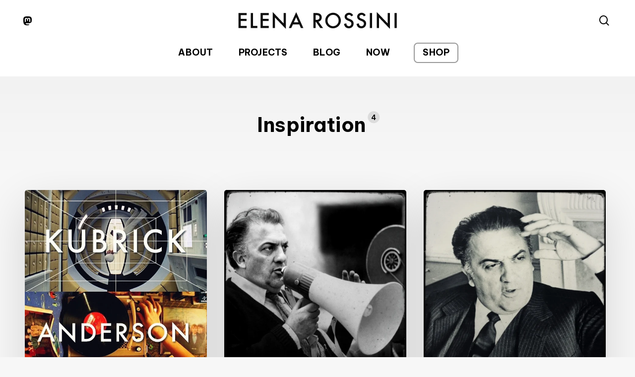

--- FILE ---
content_type: text/html; charset=UTF-8
request_url: https://elenarossini.com/category/inspiration/
body_size: 18079
content:
<!doctype html>
<html lang="en-US" class="no-js">
<head>
	<meta charset="UTF-8">
	<meta name="viewport" content="width=device-width, initial-scale=1, maximum-scale=5" /><meta name='robots' content='index, follow, max-image-preview:large, max-snippet:-1, max-video-preview:-1' />

	<!-- This site is optimized with the Yoast SEO plugin v26.8 - https://yoast.com/product/yoast-seo-wordpress/ -->
	<title>Inspiration Archives &#8212; Elena Rossini</title>
	<link rel="canonical" href="https://elenarossini.com/category/inspiration/" />
	<meta property="og:locale" content="en_US" />
	<meta property="og:type" content="article" />
	<meta property="og:title" content="Inspiration Archives &#8212; Elena Rossini" />
	<meta property="og:url" content="https://elenarossini.com/category/inspiration/" />
	<meta property="og:site_name" content="Elena Rossini" />
	<meta name="twitter:card" content="summary_large_image" />
	<meta name="twitter:site" content="@_elena" />
	<script type="application/ld+json" class="yoast-schema-graph">{"@context":"https://schema.org","@graph":[{"@type":"CollectionPage","@id":"https://elenarossini.com/category/inspiration/","url":"https://elenarossini.com/category/inspiration/","name":"Inspiration Archives &#8212; Elena Rossini","isPartOf":{"@id":"https://elenarossini.com/#website"},"primaryImageOfPage":{"@id":"https://elenarossini.com/category/inspiration/#primaryimage"},"image":{"@id":"https://elenarossini.com/category/inspiration/#primaryimage"},"thumbnailUrl":"https://elenawp.b-cdn.net/wp-content/uploads/2012/09/filmschooled.KubrickAnderson.jpg","breadcrumb":{"@id":"https://elenarossini.com/category/inspiration/#breadcrumb"},"inLanguage":"en-US"},{"@type":"ImageObject","inLanguage":"en-US","@id":"https://elenarossini.com/category/inspiration/#primaryimage","url":"https://elenawp.b-cdn.net/wp-content/uploads/2012/09/filmschooled.KubrickAnderson.jpg","contentUrl":"https://elenawp.b-cdn.net/wp-content/uploads/2012/09/filmschooled.KubrickAnderson.jpg","width":600,"height":600},{"@type":"BreadcrumbList","@id":"https://elenarossini.com/category/inspiration/#breadcrumb","itemListElement":[{"@type":"ListItem","position":1,"name":"Home","item":"https://elenarossini.com/"},{"@type":"ListItem","position":2,"name":"Inspiration"}]},{"@type":"WebSite","@id":"https://elenarossini.com/#website","url":"https://elenarossini.com/","name":"Elena Rossini","description":"filmmaker, DP, photographer &amp; multimedia producer","publisher":{"@id":"https://elenarossini.com/#/schema/person/1219ea6c7e8a63ae36f4d9b4fe773d8b"},"potentialAction":[{"@type":"SearchAction","target":{"@type":"EntryPoint","urlTemplate":"https://elenarossini.com/?s={search_term_string}"},"query-input":{"@type":"PropertyValueSpecification","valueRequired":true,"valueName":"search_term_string"}}],"inLanguage":"en-US"},{"@type":["Person","Organization"],"@id":"https://elenarossini.com/#/schema/person/1219ea6c7e8a63ae36f4d9b4fe773d8b","name":"Elena Rossini","image":{"@type":"ImageObject","inLanguage":"en-US","@id":"https://elenarossini.com/#/schema/person/image/","url":"https://elenawp.b-cdn.net/wp-content/uploads/2019/10/Elena-Rossini-homepage.jpg","contentUrl":"https://elenawp.b-cdn.net/wp-content/uploads/2019/10/Elena-Rossini-homepage.jpg","width":450,"height":450,"caption":"Elena Rossini"},"logo":{"@id":"https://elenarossini.com/#/schema/person/image/"},"description":"Italian filmmaker, photographer and writer with a focus on media literacy, representation and the empowerment of womxn and girls","sameAs":["https://elenarossini.com","http://pinterest.com/_elena","https://en.wikipedia.org/wiki/Elena_Rossini"]}]}</script>
	<!-- / Yoast SEO plugin. -->


<link rel='dns-prefetch' href='//fonts.googleapis.com' />
<link rel='preconnect' href='https://elenawp.b-cdn.net' />
<link rel="alternate" type="application/rss+xml" title="Elena Rossini &raquo; Feed" href="https://elenarossini.com/feed/" />
<link rel="alternate" type="application/rss+xml" title="Elena Rossini &raquo; Comments Feed" href="https://elenarossini.com/comments/feed/" />
<link rel="alternate" type="application/rss+xml" title="Elena Rossini &raquo; Inspiration Category Feed" href="https://elenarossini.com/category/inspiration/feed/" />
<link rel="preload" href="https://elenawp.b-cdn.net/wp-content/themes/salient/css/fonts/icomoon.woff?v=1.7" as="font" type="font/woff" crossorigin="anonymous"><style id='wp-img-auto-sizes-contain-inline-css' type='text/css'>
img:is([sizes=auto i],[sizes^="auto," i]){contain-intrinsic-size:3000px 1500px}
/*# sourceURL=wp-img-auto-sizes-contain-inline-css */
</style>
<link rel='stylesheet' id='salient-grid-system-css' href='https://elenawp.b-cdn.net/wp-content/themes/salient/css/build/grid-system.css?ver=18.0.2' type='text/css' media='all' />
<link rel='stylesheet' id='main-styles-css' href='https://elenawp.b-cdn.net/wp-content/themes/salient/css/build/style.css?ver=18.0.2' type='text/css' media='all' />
<style id='main-styles-inline-css' type='text/css'>
@media only screen and (max-width:999px){#ajax-content-wrap .top-level .nectar-post-grid[data-animation*="fade"] .nectar-post-grid-item,#ajax-content-wrap .top-level .nectar-post-grid[data-animation="zoom-out-reveal"] .nectar-post-grid-item *:not(.content):not(.bg-overlay),#ajax-content-wrap .top-level .nectar-post-grid[data-animation="zoom-out-reveal"] .nectar-post-grid-item *:before{transform:none;opacity:1;clip-path:none;}#ajax-content-wrap .top-level .nectar-post-grid[data-animation="zoom-out-reveal"] .nectar-post-grid-item .nectar-el-parallax-scroll .nectar-post-grid-item-bg-wrap-inner{transform:scale(1.275);}}.wpb_row.vc_row.top-level .nectar-video-bg{opacity:1;height:100%;width:100%;object-fit:cover;object-position:center center;}body.using-mobile-browser .wpb_row.vc_row.top-level .nectar-video-wrap{left:0;}body.using-mobile-browser .wpb_row.vc_row.top-level.full-width-section .nectar-video-wrap:not(.column-video){left:50%;}body.using-mobile-browser #nectar_fullscreen_rows[data-mobile-disable="off"] .wpb_row.vc_row.top-level.full-width-section .nectar-video-wrap:not(.column-video){left:0;}.wpb_row.vc_row.top-level .nectar-video-wrap{opacity:1;width:100%;}body .wpb_row.parallax_section.top-level > .nectar-video-wrap video:not(.translate){opacity:1;}.top-level .portfolio-items[data-loading=lazy-load] .col .inner-wrap.animated .top-level-image{opacity:1;}.wpb_row.vc_row.top-level .column-image-bg-wrap[data-n-parallax-bg="true"] .column-image-bg,.wpb_row.vc_row.top-level + .wpb_row .column-image-bg-wrap[data-n-parallax-bg="true"] .column-image-bg,#portfolio-extra > .wpb_row.vc_row.parallax_section:first-child .row-bg{transform:none!important;height:100%!important;opacity:1;}#portfolio-extra > .wpb_row.vc_row.parallax_section .row-bg{background-attachment:scroll;}.scroll-down-wrap.hidden{transform:none;opacity:1;}#ajax-loading-screen[data-disable-mobile="0"]{display:none!important;}body[data-slide-out-widget-area-style="slide-out-from-right"].material .slide_out_area_close.hide_until_rendered{opacity:0;}
/*# sourceURL=main-styles-inline-css */
</style>
<link rel='stylesheet' id='nectar-header-layout-centered-bottom-bar-css' href='https://elenawp.b-cdn.net/wp-content/themes/salient/css/build/header/header-layout-centered-bottom-bar.css?ver=18.0.2' type='text/css' media='all' />
<link rel='stylesheet' id='nectar-brands-css' href='https://elenawp.b-cdn.net/wp-content/themes/salient/css/nectar-brands.css?ver=18.0.2' type='text/css' media='all' />
<link rel='stylesheet' id='nectar_default_font_open_sans-css' href='https://fonts.googleapis.com/css?family=Open+Sans%3A300%2C400%2C600%2C700&#038;subset=latin%2Clatin-ext&#038;display=swap' type='text/css' media='all' />
<link rel='stylesheet' id='nectar-blog-masonry-core-css' href='https://elenawp.b-cdn.net/wp-content/themes/salient/css/build/blog/masonry-core.css?ver=18.0.2' type='text/css' media='all' />
<link rel='stylesheet' id='responsive-css' href='https://elenawp.b-cdn.net/wp-content/themes/salient/css/build/responsive.css?ver=18.0.2' type='text/css' media='all' />
<link rel='stylesheet' id='skin-material-css' href='https://elenawp.b-cdn.net/wp-content/themes/salient/css/build/skin-material.css?ver=18.0.2' type='text/css' media='all' />
<link rel='stylesheet' id='salient-wp-menu-dynamic-css' href='https://elenawp.b-cdn.net/wp-content/uploads/salient/menu-dynamic.css?ver=29873' type='text/css' media='all' />
<link rel='stylesheet' id='dynamic-css-css' href='https://elenawp.b-cdn.net/wp-content/uploads/salient/salient-dynamic-styles.css?ver=82865' type='text/css' media='all' />
<style id='dynamic-css-inline-css' type='text/css'>
body[data-bg-header="true"].category .container-wrap,body[data-bg-header="true"].author .container-wrap,body[data-bg-header="true"].date .container-wrap,body[data-bg-header="true"].blog .container-wrap{padding-top:0!important}.archive.author .row .col.section-title span,.archive.category .row .col.section-title span,.archive.tag .row .col.section-title span,.archive.date .row .col.section-title span{padding-left:0}body.author #page-header-wrap #page-header-bg,body.category #page-header-wrap #page-header-bg,body.tag #page-header-wrap #page-header-bg,body.date #page-header-wrap #page-header-bg{height:auto;padding-top:8%;padding-bottom:8%;}.archive #page-header-wrap{height:auto;}.archive.category .row .col.section-title p,.archive.tag .row .col.section-title p{margin-top:10px;}body[data-bg-header="true"].archive .container-wrap.meta_overlaid_blog,body[data-bg-header="true"].category .container-wrap.meta_overlaid_blog,body[data-bg-header="true"].author .container-wrap.meta_overlaid_blog,body[data-bg-header="true"].date .container-wrap.meta_overlaid_blog{padding-top:0!important;}#page-header-bg[data-alignment="center"] .span_6 p{margin:0 auto;}body.archive #page-header-bg:not(.fullscreen-header) .span_6{position:relative;-webkit-transform:none;transform:none;top:0;}.blog-archive-header .nectar-author-gravatar img{width:125px;border-radius:100px;}.blog-archive-header .container .span_12 p{font-size:min(max(calc(1.3vw),16px),20px);line-height:1.5;margin-top:.5em;}body .page-header-no-bg.color-bg{padding:5% 0;}@media only screen and (max-width:999px){body .page-header-no-bg.color-bg{padding:7% 0;}}@media only screen and (max-width:690px){body .page-header-no-bg.color-bg{padding:9% 0;}.blog-archive-header .nectar-author-gravatar img{width:75px;}}.blog-archive-header.color-bg .col.section-title{border-bottom:0;padding:0;}.blog-archive-header.color-bg *{color:inherit!important;}.nectar-archive-tax-count{position:relative;padding:.5em;transform:translateX(0.25em) translateY(-0.75em);font-size:clamp(14px,0.3em,20px);display:inline-block;vertical-align:super;}.nectar-archive-tax-count:before{content:"";display:block;padding-bottom:100%;width:100%;position:absolute;top:50%;left:50%;transform:translate(-50%,-50%);border-radius:100px;background-color:currentColor;opacity:0.1;}#header-space{background-color:#f7f7f7}@media only screen and (min-width:1000px){body #ajax-content-wrap.no-scroll{min-height:calc(100vh - 126px);height:calc(100vh - 126px)!important;}}@media only screen and (min-width:1000px){#page-header-wrap.fullscreen-header,#page-header-wrap.fullscreen-header #page-header-bg,html:not(.nectar-box-roll-loaded) .nectar-box-roll > #page-header-bg.fullscreen-header,.nectar_fullscreen_zoom_recent_projects,#nectar_fullscreen_rows:not(.afterLoaded) > div{height:calc(100vh - 125px);}.wpb_row.vc_row-o-full-height.top-level,.wpb_row.vc_row-o-full-height.top-level > .col.span_12{min-height:calc(100vh - 125px);}html:not(.nectar-box-roll-loaded) .nectar-box-roll > #page-header-bg.fullscreen-header{top:126px;}.nectar-slider-wrap[data-fullscreen="true"]:not(.loaded),.nectar-slider-wrap[data-fullscreen="true"]:not(.loaded) .swiper-container{height:calc(100vh - 124px)!important;}.admin-bar .nectar-slider-wrap[data-fullscreen="true"]:not(.loaded),.admin-bar .nectar-slider-wrap[data-fullscreen="true"]:not(.loaded) .swiper-container{height:calc(100vh - 124px - 32px)!important;}}.admin-bar[class*="page-template-template-no-header"] .wpb_row.vc_row-o-full-height.top-level,.admin-bar[class*="page-template-template-no-header"] .wpb_row.vc_row-o-full-height.top-level > .col.span_12{min-height:calc(100vh - 32px);}body[class*="page-template-template-no-header"] .wpb_row.vc_row-o-full-height.top-level,body[class*="page-template-template-no-header"] .wpb_row.vc_row-o-full-height.top-level > .col.span_12{min-height:100vh;}@media only screen and (max-width:999px){.using-mobile-browser #nectar_fullscreen_rows:not(.afterLoaded):not([data-mobile-disable="on"]) > div{height:calc(100vh - 100px);}.using-mobile-browser .wpb_row.vc_row-o-full-height.top-level,.using-mobile-browser .wpb_row.vc_row-o-full-height.top-level > .col.span_12,[data-permanent-transparent="1"].using-mobile-browser .wpb_row.vc_row-o-full-height.top-level,[data-permanent-transparent="1"].using-mobile-browser .wpb_row.vc_row-o-full-height.top-level > .col.span_12{min-height:calc(100vh - 100px);}html:not(.nectar-box-roll-loaded) .nectar-box-roll > #page-header-bg.fullscreen-header,.nectar_fullscreen_zoom_recent_projects,.nectar-slider-wrap[data-fullscreen="true"]:not(.loaded),.nectar-slider-wrap[data-fullscreen="true"]:not(.loaded) .swiper-container,#nectar_fullscreen_rows:not(.afterLoaded):not([data-mobile-disable="on"]) > div{height:calc(100vh - 47px);}.wpb_row.vc_row-o-full-height.top-level,.wpb_row.vc_row-o-full-height.top-level > .col.span_12{min-height:calc(100vh - 47px);}body[data-transparent-header="false"] #ajax-content-wrap.no-scroll{min-height:calc(100vh - 47px);height:calc(100vh - 47px);}}.screen-reader-text,.nectar-skip-to-content:not(:focus){border:0;clip:rect(1px,1px,1px,1px);clip-path:inset(50%);height:1px;margin:-1px;overflow:hidden;padding:0;position:absolute!important;width:1px;word-wrap:normal!important;}.row .col img:not([srcset]){width:auto;}.row .col img.img-with-animation.nectar-lazy:not([srcset]){width:100%;}
/*# sourceURL=dynamic-css-inline-css */
</style>
<link rel='stylesheet' id='redux-google-fonts-salient_redux-css' href='https://fonts.googleapis.com/css?family=Be+Vietnam+Pro%3A400%2C700%2C600%2C400italic&#038;display=swap&#038;ver=1a8e761ee97e90b9896fd3fe46f630a5' type='text/css' media='all' />
<script></script><link rel="https://api.w.org/" href="https://elenarossini.com/wp-json/" /><link rel="alternate" title="JSON" type="application/json" href="https://elenarossini.com/wp-json/wp/v2/categories/155" /><link rel="EditURI" type="application/rsd+xml" title="RSD" href="https://elenarossini.com/xmlrpc.php?rsd" />

<meta property="fediverse:creator" name="fediverse:creator" content="ele@elenarossini.com" />
<script type="text/javascript"> var root = document.getElementsByTagName( "html" )[0]; root.setAttribute( "class", "js" ); </script><meta name="generator" content="Powered by WPBakery Page Builder - drag and drop page builder for WordPress."/>

<link rel="alternate" title="ActivityPub (JSON)" type="application/activity+json" href="https://elenarossini.com/?term_id=155" />
<link rel="icon" href="https://elenawp.b-cdn.net/wp-content/uploads/2024/10/cropped-ELE-avatar-muses-colors-bgalaxy-32x32.jpg" sizes="32x32" />
<link rel="icon" href="https://elenawp.b-cdn.net/wp-content/uploads/2024/10/cropped-ELE-avatar-muses-colors-bgalaxy-192x192.jpg" sizes="192x192" />
<link rel="apple-touch-icon" href="https://elenawp.b-cdn.net/wp-content/uploads/2024/10/cropped-ELE-avatar-muses-colors-bgalaxy-180x180.jpg" />
<meta name="msapplication-TileImage" content="https://elenawp.b-cdn.net/wp-content/uploads/2024/10/cropped-ELE-avatar-muses-colors-bgalaxy-270x270.jpg" />
<noscript><style> .wpb_animate_when_almost_visible { opacity: 1; }</style></noscript>	<script defer src="https://analytics.elenarossini.it/script.js" data-website-id="7955254d-1331-4424-8128-4489bf4cbf45"></script>
	
<style id='global-styles-inline-css' type='text/css'>
:root{--wp--preset--aspect-ratio--square: 1;--wp--preset--aspect-ratio--4-3: 4/3;--wp--preset--aspect-ratio--3-4: 3/4;--wp--preset--aspect-ratio--3-2: 3/2;--wp--preset--aspect-ratio--2-3: 2/3;--wp--preset--aspect-ratio--16-9: 16/9;--wp--preset--aspect-ratio--9-16: 9/16;--wp--preset--color--black: #000000;--wp--preset--color--cyan-bluish-gray: #abb8c3;--wp--preset--color--white: #ffffff;--wp--preset--color--pale-pink: #f78da7;--wp--preset--color--vivid-red: #cf2e2e;--wp--preset--color--luminous-vivid-orange: #ff6900;--wp--preset--color--luminous-vivid-amber: #fcb900;--wp--preset--color--light-green-cyan: #7bdcb5;--wp--preset--color--vivid-green-cyan: #00d084;--wp--preset--color--pale-cyan-blue: #8ed1fc;--wp--preset--color--vivid-cyan-blue: #0693e3;--wp--preset--color--vivid-purple: #9b51e0;--wp--preset--gradient--vivid-cyan-blue-to-vivid-purple: linear-gradient(135deg,rgb(6,147,227) 0%,rgb(155,81,224) 100%);--wp--preset--gradient--light-green-cyan-to-vivid-green-cyan: linear-gradient(135deg,rgb(122,220,180) 0%,rgb(0,208,130) 100%);--wp--preset--gradient--luminous-vivid-amber-to-luminous-vivid-orange: linear-gradient(135deg,rgb(252,185,0) 0%,rgb(255,105,0) 100%);--wp--preset--gradient--luminous-vivid-orange-to-vivid-red: linear-gradient(135deg,rgb(255,105,0) 0%,rgb(207,46,46) 100%);--wp--preset--gradient--very-light-gray-to-cyan-bluish-gray: linear-gradient(135deg,rgb(238,238,238) 0%,rgb(169,184,195) 100%);--wp--preset--gradient--cool-to-warm-spectrum: linear-gradient(135deg,rgb(74,234,220) 0%,rgb(151,120,209) 20%,rgb(207,42,186) 40%,rgb(238,44,130) 60%,rgb(251,105,98) 80%,rgb(254,248,76) 100%);--wp--preset--gradient--blush-light-purple: linear-gradient(135deg,rgb(255,206,236) 0%,rgb(152,150,240) 100%);--wp--preset--gradient--blush-bordeaux: linear-gradient(135deg,rgb(254,205,165) 0%,rgb(254,45,45) 50%,rgb(107,0,62) 100%);--wp--preset--gradient--luminous-dusk: linear-gradient(135deg,rgb(255,203,112) 0%,rgb(199,81,192) 50%,rgb(65,88,208) 100%);--wp--preset--gradient--pale-ocean: linear-gradient(135deg,rgb(255,245,203) 0%,rgb(182,227,212) 50%,rgb(51,167,181) 100%);--wp--preset--gradient--electric-grass: linear-gradient(135deg,rgb(202,248,128) 0%,rgb(113,206,126) 100%);--wp--preset--gradient--midnight: linear-gradient(135deg,rgb(2,3,129) 0%,rgb(40,116,252) 100%);--wp--preset--font-size--small: 13px;--wp--preset--font-size--medium: 20px;--wp--preset--font-size--large: 36px;--wp--preset--font-size--x-large: 42px;--wp--preset--spacing--20: 0.44rem;--wp--preset--spacing--30: 0.67rem;--wp--preset--spacing--40: 1rem;--wp--preset--spacing--50: 1.5rem;--wp--preset--spacing--60: 2.25rem;--wp--preset--spacing--70: 3.38rem;--wp--preset--spacing--80: 5.06rem;--wp--preset--shadow--natural: 6px 6px 9px rgba(0, 0, 0, 0.2);--wp--preset--shadow--deep: 12px 12px 50px rgba(0, 0, 0, 0.4);--wp--preset--shadow--sharp: 6px 6px 0px rgba(0, 0, 0, 0.2);--wp--preset--shadow--outlined: 6px 6px 0px -3px rgb(255, 255, 255), 6px 6px rgb(0, 0, 0);--wp--preset--shadow--crisp: 6px 6px 0px rgb(0, 0, 0);}:root { --wp--style--global--content-size: 1300px;--wp--style--global--wide-size: 1300px; }:where(body) { margin: 0; }.wp-site-blocks > .alignleft { float: left; margin-right: 2em; }.wp-site-blocks > .alignright { float: right; margin-left: 2em; }.wp-site-blocks > .aligncenter { justify-content: center; margin-left: auto; margin-right: auto; }:where(.is-layout-flex){gap: 0.5em;}:where(.is-layout-grid){gap: 0.5em;}.is-layout-flow > .alignleft{float: left;margin-inline-start: 0;margin-inline-end: 2em;}.is-layout-flow > .alignright{float: right;margin-inline-start: 2em;margin-inline-end: 0;}.is-layout-flow > .aligncenter{margin-left: auto !important;margin-right: auto !important;}.is-layout-constrained > .alignleft{float: left;margin-inline-start: 0;margin-inline-end: 2em;}.is-layout-constrained > .alignright{float: right;margin-inline-start: 2em;margin-inline-end: 0;}.is-layout-constrained > .aligncenter{margin-left: auto !important;margin-right: auto !important;}.is-layout-constrained > :where(:not(.alignleft):not(.alignright):not(.alignfull)){max-width: var(--wp--style--global--content-size);margin-left: auto !important;margin-right: auto !important;}.is-layout-constrained > .alignwide{max-width: var(--wp--style--global--wide-size);}body .is-layout-flex{display: flex;}.is-layout-flex{flex-wrap: wrap;align-items: center;}.is-layout-flex > :is(*, div){margin: 0;}body .is-layout-grid{display: grid;}.is-layout-grid > :is(*, div){margin: 0;}body{padding-top: 0px;padding-right: 0px;padding-bottom: 0px;padding-left: 0px;}:root :where(.wp-element-button, .wp-block-button__link){background-color: #32373c;border-width: 0;color: #fff;font-family: inherit;font-size: inherit;font-style: inherit;font-weight: inherit;letter-spacing: inherit;line-height: inherit;padding-top: calc(0.667em + 2px);padding-right: calc(1.333em + 2px);padding-bottom: calc(0.667em + 2px);padding-left: calc(1.333em + 2px);text-decoration: none;text-transform: inherit;}.has-black-color{color: var(--wp--preset--color--black) !important;}.has-cyan-bluish-gray-color{color: var(--wp--preset--color--cyan-bluish-gray) !important;}.has-white-color{color: var(--wp--preset--color--white) !important;}.has-pale-pink-color{color: var(--wp--preset--color--pale-pink) !important;}.has-vivid-red-color{color: var(--wp--preset--color--vivid-red) !important;}.has-luminous-vivid-orange-color{color: var(--wp--preset--color--luminous-vivid-orange) !important;}.has-luminous-vivid-amber-color{color: var(--wp--preset--color--luminous-vivid-amber) !important;}.has-light-green-cyan-color{color: var(--wp--preset--color--light-green-cyan) !important;}.has-vivid-green-cyan-color{color: var(--wp--preset--color--vivid-green-cyan) !important;}.has-pale-cyan-blue-color{color: var(--wp--preset--color--pale-cyan-blue) !important;}.has-vivid-cyan-blue-color{color: var(--wp--preset--color--vivid-cyan-blue) !important;}.has-vivid-purple-color{color: var(--wp--preset--color--vivid-purple) !important;}.has-black-background-color{background-color: var(--wp--preset--color--black) !important;}.has-cyan-bluish-gray-background-color{background-color: var(--wp--preset--color--cyan-bluish-gray) !important;}.has-white-background-color{background-color: var(--wp--preset--color--white) !important;}.has-pale-pink-background-color{background-color: var(--wp--preset--color--pale-pink) !important;}.has-vivid-red-background-color{background-color: var(--wp--preset--color--vivid-red) !important;}.has-luminous-vivid-orange-background-color{background-color: var(--wp--preset--color--luminous-vivid-orange) !important;}.has-luminous-vivid-amber-background-color{background-color: var(--wp--preset--color--luminous-vivid-amber) !important;}.has-light-green-cyan-background-color{background-color: var(--wp--preset--color--light-green-cyan) !important;}.has-vivid-green-cyan-background-color{background-color: var(--wp--preset--color--vivid-green-cyan) !important;}.has-pale-cyan-blue-background-color{background-color: var(--wp--preset--color--pale-cyan-blue) !important;}.has-vivid-cyan-blue-background-color{background-color: var(--wp--preset--color--vivid-cyan-blue) !important;}.has-vivid-purple-background-color{background-color: var(--wp--preset--color--vivid-purple) !important;}.has-black-border-color{border-color: var(--wp--preset--color--black) !important;}.has-cyan-bluish-gray-border-color{border-color: var(--wp--preset--color--cyan-bluish-gray) !important;}.has-white-border-color{border-color: var(--wp--preset--color--white) !important;}.has-pale-pink-border-color{border-color: var(--wp--preset--color--pale-pink) !important;}.has-vivid-red-border-color{border-color: var(--wp--preset--color--vivid-red) !important;}.has-luminous-vivid-orange-border-color{border-color: var(--wp--preset--color--luminous-vivid-orange) !important;}.has-luminous-vivid-amber-border-color{border-color: var(--wp--preset--color--luminous-vivid-amber) !important;}.has-light-green-cyan-border-color{border-color: var(--wp--preset--color--light-green-cyan) !important;}.has-vivid-green-cyan-border-color{border-color: var(--wp--preset--color--vivid-green-cyan) !important;}.has-pale-cyan-blue-border-color{border-color: var(--wp--preset--color--pale-cyan-blue) !important;}.has-vivid-cyan-blue-border-color{border-color: var(--wp--preset--color--vivid-cyan-blue) !important;}.has-vivid-purple-border-color{border-color: var(--wp--preset--color--vivid-purple) !important;}.has-vivid-cyan-blue-to-vivid-purple-gradient-background{background: var(--wp--preset--gradient--vivid-cyan-blue-to-vivid-purple) !important;}.has-light-green-cyan-to-vivid-green-cyan-gradient-background{background: var(--wp--preset--gradient--light-green-cyan-to-vivid-green-cyan) !important;}.has-luminous-vivid-amber-to-luminous-vivid-orange-gradient-background{background: var(--wp--preset--gradient--luminous-vivid-amber-to-luminous-vivid-orange) !important;}.has-luminous-vivid-orange-to-vivid-red-gradient-background{background: var(--wp--preset--gradient--luminous-vivid-orange-to-vivid-red) !important;}.has-very-light-gray-to-cyan-bluish-gray-gradient-background{background: var(--wp--preset--gradient--very-light-gray-to-cyan-bluish-gray) !important;}.has-cool-to-warm-spectrum-gradient-background{background: var(--wp--preset--gradient--cool-to-warm-spectrum) !important;}.has-blush-light-purple-gradient-background{background: var(--wp--preset--gradient--blush-light-purple) !important;}.has-blush-bordeaux-gradient-background{background: var(--wp--preset--gradient--blush-bordeaux) !important;}.has-luminous-dusk-gradient-background{background: var(--wp--preset--gradient--luminous-dusk) !important;}.has-pale-ocean-gradient-background{background: var(--wp--preset--gradient--pale-ocean) !important;}.has-electric-grass-gradient-background{background: var(--wp--preset--gradient--electric-grass) !important;}.has-midnight-gradient-background{background: var(--wp--preset--gradient--midnight) !important;}.has-small-font-size{font-size: var(--wp--preset--font-size--small) !important;}.has-medium-font-size{font-size: var(--wp--preset--font-size--medium) !important;}.has-large-font-size{font-size: var(--wp--preset--font-size--large) !important;}.has-x-large-font-size{font-size: var(--wp--preset--font-size--x-large) !important;}
/*# sourceURL=global-styles-inline-css */
</style>
<link data-pagespeed-no-defer data-nowprocket data-wpacu-skip data-no-optimize data-noptimize rel='stylesheet' id='main-styles-non-critical-css' href='https://elenawp.b-cdn.net/wp-content/themes/salient/css/build/style-non-critical.css?ver=18.0.2' type='text/css' media='all' />
<link rel='stylesheet' id='font-awesome-css' href='https://elenawp.b-cdn.net/wp-content/themes/salient/css/font-awesome.min.css?ver=4.7.1' type='text/css' media='all' />
<link data-pagespeed-no-defer data-nowprocket data-wpacu-skip data-no-optimize data-noptimize rel='stylesheet' id='fancyBox-css' href='https://elenawp.b-cdn.net/wp-content/themes/salient/css/build/plugins/jquery.fancybox.css?ver=3.3.1' type='text/css' media='all' />
<link data-pagespeed-no-defer data-nowprocket data-wpacu-skip data-no-optimize data-noptimize rel='stylesheet' id='nectar-ocm-core-css' href='https://elenawp.b-cdn.net/wp-content/themes/salient/css/build/off-canvas/core.css?ver=18.0.2' type='text/css' media='all' />
<link data-pagespeed-no-defer data-nowprocket data-wpacu-skip data-no-optimize data-noptimize rel='stylesheet' id='nectar-ocm-slide-out-right-material-css' href='https://elenawp.b-cdn.net/wp-content/themes/salient/css/build/off-canvas/slide-out-right-material.css?ver=18.0.2' type='text/css' media='all' />
<link data-pagespeed-no-defer data-nowprocket data-wpacu-skip data-no-optimize data-noptimize rel='stylesheet' id='nectar-ocm-slide-out-right-hover-css' href='https://elenawp.b-cdn.net/wp-content/themes/salient/css/build/off-canvas/slide-out-right-hover.css?ver=18.0.2' type='text/css' media='all' />
</head><body class="archive category category-inspiration category-155 wp-theme-salient material wpb-js-composer js-comp-ver-8.6.1 vc_responsive" data-footer-reveal="false" data-footer-reveal-shadow="none" data-header-format="centered-menu-bottom-bar" data-body-border="off" data-boxed-style="" data-header-breakpoint="1000" data-dropdown-style="minimal" data-cae="easeOutCubic" data-cad="1300" data-megamenu-width="contained" data-aie="none" data-ls="fancybox" data-apte="standard" data-hhun="0" data-fancy-form-rcs="default" data-form-style="default" data-form-submit="regular" data-is="minimal" data-button-style="slightly_rounded_shadow" data-user-account-button="false" data-flex-cols="true" data-col-gap="default" data-header-inherit-rc="false" data-header-search="true" data-animated-anchors="true" data-ajax-transitions="false" data-full-width-header="false" data-slide-out-widget-area="true" data-slide-out-widget-area-style="slide-out-from-right" data-user-set-ocm="off" data-loading-animation="none" data-bg-header="false" data-responsive="1" data-ext-responsive="true" data-ext-padding="50" data-header-resize="0" data-header-color="custom" data-cart="false" data-remove-m-parallax="" data-remove-m-video-bgs="1" data-m-animate="1" data-force-header-trans-color="light" data-smooth-scrolling="0" data-permanent-transparent="false" >
	
	<script type="text/javascript">
	 (function(window, document) {

		document.documentElement.classList.remove("no-js");

		if(navigator.userAgent.match(/(Android|iPod|iPhone|iPad|BlackBerry|IEMobile|Opera Mini)/)) {
			document.body.className += " using-mobile-browser mobile ";
		}
		if(navigator.userAgent.match(/Mac/) && navigator.maxTouchPoints && navigator.maxTouchPoints > 2) {
			document.body.className += " using-ios-device ";
		}

		if( !("ontouchstart" in window) ) {

			var body = document.querySelector("body");
			var winW = window.innerWidth;
			var bodyW = body.clientWidth;

			if (winW > bodyW + 4) {
				body.setAttribute("style", "--scroll-bar-w: " + (winW - bodyW - 4) + "px");
			} else {
				body.setAttribute("style", "--scroll-bar-w: 0px");
			}
		}

	 })(window, document);
   </script><nav aria-label="Skip links" class="nectar-skip-to-content-wrap"><a href="#ajax-content-wrap" class="nectar-skip-to-content">Skip to main content</a></nav><div class="ocm-effect-wrap"><div class="ocm-effect-wrap-inner">	
	<div id="header-space"  data-header-mobile-fixed='1'></div> 
	
		<div id="header-outer" data-has-menu="true" data-has-buttons="yes" data-header-button_style="default" data-using-pr-menu="false" data-mobile-fixed="1" data-ptnm="false" data-lhe="button_bg" data-user-set-bg="#ffffff" data-format="centered-menu-bottom-bar" data-menu-bottom-bar-align="center" data-permanent-transparent="false" data-megamenu-rt="0" data-remove-fixed="0" data-header-resize="0" data-cart="false" data-transparency-option="" data-box-shadow="large" data-shrink-num="6" data-using-secondary="0" data-using-logo="1" data-logo-height="34" data-m-logo-height="24" data-padding="24" data-full-width="false" data-condense="false" >
		
<div id="search-outer" class="nectar">
	<div id="search">
		<div class="container">
			 <div id="search-box">
				 <div class="inner-wrap">
					 <div class="col span_12">
						  <form role="search" action="https://elenarossini.com/" method="GET">
														 <input type="text" name="s" id="s" value="" aria-label="Search" placeholder="Type what you&#039;re looking for" />
							 
						<span>Hit enter to search or ESC to close</span>
						<input type="hidden" name="post_type" value="post"><button aria-label="Search" class="search-box__button" type="submit">Search</button>						</form>
					</div><!--/span_12-->
				</div><!--/inner-wrap-->
			 </div><!--/search-box-->
			 <div id="close"><a href="#" role="button"><span class="screen-reader-text">Close Search</span>
				<span class="close-wrap"> <span class="close-line close-line1" role="presentation"></span> <span class="close-line close-line2" role="presentation"></span> </span>				 </a></div>
		 </div><!--/container-->
	</div><!--/search-->
</div><!--/search-outer-->

<header id="top" role="banner" aria-label="Main Menu">
		<div class="container">
		<div class="row">
			<div class="col span_3">
								<a id="logo" href="https://elenarossini.com" data-supplied-ml-starting-dark="false" data-supplied-ml-starting="false" data-supplied-ml="false" >
					<img class="stnd skip-lazy default-logo dark-version" width="327" height="34" alt="Elena Rossini" src="https://elenawp.b-cdn.net/wp-content/uploads/2018/05/ElenaRossini-LOGO-BL-sm.png" srcset="https://elenawp.b-cdn.net/wp-content/uploads/2018/05/ElenaRossini-LOGO-BL-sm.png 1x, https://elenawp.b-cdn.net/wp-content/uploads/2018/05/ElenaRossini-LOGO-BL-xl.png 2x" />				</a>
									<nav class="left-side" data-using-pull-menu="false">
												<ul class="nectar-social"><li id="social-in-menu" class="button_social_group"><a target="_blank" rel="noopener" href="https://mastodon.social/@_elena"><span class="screen-reader-text">mastodon</span><i class="icon-salient-mastodon" aria-hidden="true"></i> </a> </li></ul>
				 	 					</nav>
					<nav class="right-side">
												<ul class="buttons" data-user-set-ocm="off"><li id="search-btn"><div><a href="#searchbox"><span class="icon-salient-search" aria-hidden="true"></span><span class="screen-reader-text">search</span></a></div> </li></ul>
																			<div class="slide-out-widget-area-toggle mobile-icon slide-out-from-right" data-custom-color="false" data-icon-animation="simple-transform">
								<div> <a href="#slide-out-widget-area" role="button" aria-label="Navigation Menu" aria-expanded="false" class="closed">
									<span class="screen-reader-text">Menu</span><span aria-hidden="true"> <i class="lines-button x2"> <i class="lines"></i> </i> </span> </a> </div>							</div>
											</nav>
							</div><!--/span_3-->

			<div class="col span_9 col_last">
									<div class="nectar-mobile-only mobile-header"><div class="inner"></div></div>
									<a class="mobile-search" href="#searchbox"><span class="nectar-icon icon-salient-search" aria-hidden="true"></span><span class="screen-reader-text">search</span></a>
														<div class="slide-out-widget-area-toggle mobile-icon slide-out-from-right" data-custom-color="false" data-icon-animation="simple-transform">
						<div> <a href="#slide-out-widget-area" role="button" aria-label="Navigation Menu" aria-expanded="false" class="closed">
							<span class="screen-reader-text">Menu</span><span aria-hidden="true"> <i class="lines-button x2"> <i class="lines"></i> </i> </span>						</a></div>
					</div>
				
									<nav aria-label="Main Menu">
													<ul class="sf-menu">
								<li id="menu-item-9422" class="menu-item menu-item-type-post_type menu-item-object-page menu-item-has-children nectar-regular-menu-item menu-item-9422"><a href="https://elenarossini.com/about/" aria-haspopup="true" aria-expanded="false"><span class="menu-title-text">About</span></a>
<ul class="sub-menu">
	<li id="menu-item-9503" class="menu-item menu-item-type-post_type menu-item-object-page nectar-regular-menu-item menu-item-9503"><a href="https://elenarossini.com/about/"><span class="menu-title-text">BIO</span></a></li>
	<li id="menu-item-9423" class="menu-item menu-item-type-post_type menu-item-object-page nectar-regular-menu-item menu-item-9423"><a href="https://elenarossini.com/about/press/"><span class="menu-title-text">Press</span></a></li>
	<li id="menu-item-9424" class="menu-item menu-item-type-post_type menu-item-object-page nectar-regular-menu-item menu-item-9424"><a href="https://elenarossini.com/about/contact/"><span class="menu-title-text">Contact</span></a></li>
</ul>
</li>
<li id="menu-item-9436" class="menu-item menu-item-type-post_type menu-item-object-page menu-item-has-children nectar-regular-menu-item menu-item-9436"><a href="https://elenarossini.com/projects/" aria-haspopup="true" aria-expanded="false"><span class="menu-title-text">Projects</span></a>
<ul class="sub-menu">
	<li id="menu-item-9425" class="menu-item menu-item-type-post_type menu-item-object-page nectar-regular-menu-item menu-item-9425"><a href="https://elenarossini.com/portfolios/"><span class="menu-title-text">Portfolio</span></a></li>
	<li id="menu-item-9426" class="menu-item menu-item-type-post_type menu-item-object-page menu-item-has-children nectar-regular-menu-item menu-item-9426"><a href="https://elenarossini.com/photography/" aria-haspopup="true" aria-expanded="false"><span class="menu-title-text">Photography</span><span class="sf-sub-indicator"><i class="fa fa-angle-right icon-in-menu" aria-hidden="true"></i></span></a>
	<ul class="sub-menu">
		<li id="menu-item-9427" class="menu-item menu-item-type-post_type menu-item-object-page menu-item-has-children nectar-regular-menu-item menu-item-9427"><a href="https://elenarossini.com/photography/photography-places/" aria-haspopup="true" aria-expanded="false"><span class="menu-title-text">Photography: Places</span><span class="sf-sub-indicator"><i class="fa fa-angle-right icon-in-menu" aria-hidden="true"></i></span></a>
		<ul class="sub-menu">
			<li id="menu-item-9428" class="menu-item menu-item-type-post_type menu-item-object-page nectar-regular-menu-item menu-item-9428"><a href="https://elenarossini.com/photography/photography-places/paris-is-for-lovers/"><span class="menu-title-text">Paris Is For Lovers</span></a></li>
			<li id="menu-item-9429" class="menu-item menu-item-type-post_type menu-item-object-page nectar-regular-menu-item menu-item-9429"><a href="https://elenarossini.com/photography/photography-places/passages/"><span class="menu-title-text">Passages</span></a></li>
			<li id="menu-item-9430" class="menu-item menu-item-type-post_type menu-item-object-page nectar-regular-menu-item menu-item-9430"><a href="https://elenarossini.com/photography/photography-places/magic-hour/"><span class="menu-title-text">Magic Hour</span></a></li>
		</ul>
</li>
		<li id="menu-item-9431" class="menu-item menu-item-type-post_type menu-item-object-page nectar-regular-menu-item menu-item-9431"><a href="https://elenarossini.com/photography/reportage/"><span class="menu-title-text">Photography: Reportage</span></a></li>
		<li id="menu-item-9432" class="menu-item menu-item-type-post_type menu-item-object-page nectar-regular-menu-item menu-item-9432"><a href="https://elenarossini.com/photography/portraits/"><span class="menu-title-text">Photography: Portraits</span></a></li>
	</ul>
</li>
	<li id="menu-item-9433" class="menu-item menu-item-type-post_type menu-item-object-page nectar-regular-menu-item menu-item-9433"><a href="https://elenarossini.com/giphy/"><span class="menu-title-text">GIFs</span></a></li>
</ul>
</li>
<li id="menu-item-9437" class="menu-item menu-item-type-custom menu-item-object-custom nectar-regular-menu-item menu-item-9437"><a href="https://blog.elenarossini.com"><span class="menu-title-text">Blog</span></a></li>
<li id="menu-item-9438" class="menu-item menu-item-type-custom menu-item-object-custom nectar-regular-menu-item menu-item-9438"><a href="https://blog.elenarossini.com/now/"><span class="menu-title-text">NOW</span></a></li>
<li id="menu-item-9434" class="menu-item menu-item-type-post_type menu-item-object-page button_bordered menu-item-9434"><a href="https://elenarossini.com/shop/"><span class="menu-title-text">Shop</span></a></li>
							</ul>
						
					</nav>

					
				</div><!--/span_9-->

				
			</div><!--/row-->
					</div><!--/container-->
	</header>		
	</div>
		<div id="ajax-content-wrap">
				<div class="row page-header-no-bg blog-archive-header color-bg" style="background:linear-gradient(180deg, #f2f2f2 0%, var(--nectar-bg-color) 100%); color:#000000; " data-alignment="left">
			<div class="container">
				<div class="col span_12 section-title">
															<h1>Inspiration<small class="nectar-archive-tax-count netar-inherit-label-font--simple">4</small></h1>
														</div>
			</div>
		</div>

	
<div class="container-wrap">

	<div class="container main-content">

		<div class="row"><div class="post-area col  span_12 col_last masonry material " role="main" data-ams="12px" data-remove-post-date="0" data-remove-post-author="0" data-remove-post-comment-number="0" data-remove-post-nectar-love="0"> <div class="posts-container" data-load-animation="none">
<article id="post-495" class=" masonry-blog-item post-495 post type-post status-publish format-standard has-post-thumbnail category-cinematography-filmmaking category-cinephilia category-great-directors category-inspiration tag-cinematography tag-cinephile tag-high-angle-shots tag-one-point-perspective tag-stanley-kubrick tag-wes-anderson">  
    
  <div class="inner-wrap animated">
    
    <div class="post-content">

      <div class="content-inner">
        
        <a class="entire-meta-link" href="https://elenarossini.com/2012/09/film-schooled-a-brilliant-video-compilationof-stanley-kubrick-and-wes-andersons-signature-shots/"><span class="screen-reader-text">Film Schooled: A Brilliant Compilation of Stanley Kubrick and Wes Anderson&#8217;s Signature Shots</span></a>
        
        <span class="post-featured-img"><img width="600" height="600" src="https://elenawp.b-cdn.net/wp-content/uploads/2012/09/filmschooled.KubrickAnderson.jpg" class="attachment-large size-large skip-lazy wp-post-image" alt="" title="" sizes="(min-width: 1600px) 20vw, (min-width: 1300px) 25vw, (min-width: 1000px) 33.3vw, (min-width: 690px) 50vw, 100vw" decoding="async" fetchpriority="high" srcset="https://elenawp.b-cdn.net/wp-content/uploads/2012/09/filmschooled.KubrickAnderson.jpg 600w, https://elenawp.b-cdn.net/wp-content/uploads/2012/09/filmschooled.KubrickAnderson-150x150.jpg 150w, https://elenawp.b-cdn.net/wp-content/uploads/2012/09/filmschooled.KubrickAnderson-300x300.jpg 300w" /></span><span class="meta-category"><a class="cinematography-filmmaking" href="https://elenarossini.com/category/filmmaking-2/cinematography-filmmaking/">Cinematography</a><a class="cinephilia" href="https://elenarossini.com/category/cinephilia/">Cinephilia</a><a class="great-directors" href="https://elenarossini.com/category/cinephilia/great-directors/">Great Directors</a><a class="inspiration" href="https://elenarossini.com/category/inspiration/">Inspiration</a></span>        
        <div class="article-content-wrap">
          
          <div class="post-header">
            <h3 class="title"><a href="https://elenarossini.com/2012/09/film-schooled-a-brilliant-video-compilationof-stanley-kubrick-and-wes-andersons-signature-shots/"> Film Schooled: A Brilliant Compilation of Stanley Kubrick and Wes Anderson&#8217;s Signature Shots</a></h3>
          </div>
          
          <div class="excerpt">Vimeo user - and undeniable cinephile - "Kogonada" has been editing video compilations that show off the signature shots of famous directors. My favorites: a compilation of Stanley Kubrick's "one-point perspective" and Wes Anderson's high angle shots.</div><div class="grav-wrap"><a href="https://elenarossini.com/author/elena/"><img alt='Elena Rossini' src='https://secure.gravatar.com/avatar/1c53ebc3671e151d5468fa9028d516f44c20a57a685023a8068b97c5ba7339b3?s=70&#038;d=identicon&#038;r=g' srcset='https://secure.gravatar.com/avatar/1c53ebc3671e151d5468fa9028d516f44c20a57a685023a8068b97c5ba7339b3?s=140&#038;d=identicon&#038;r=g 2x' class='avatar avatar-70 photo' height='70' width='70' decoding='async'/></a><div class="text"><a href="https://elenarossini.com/author/elena/" rel="author">Elena Rossini</a><span>September 12, 2012</span></div></div>
        </div><!--article-content-wrap-->
        
      </div><!--/content-inner-->
        
    </div><!--/post-content-->
      
  </div><!--/inner-wrap-->
    
</article>
<article id="post-1262" class=" masonry-blog-item post-1262 post type-post status-publish format-standard has-post-thumbnail category-cinephilia category-great-directors category-inspiration category-my-reading-list tag-books tag-federico-fellini tag-great-directors-2 tag-i-fellini">  
    
  <div class="inner-wrap animated">
    
    <div class="post-content">

      <div class="content-inner">
        
        <a class="entire-meta-link" href="https://elenarossini.com/2012/05/lessons-from-fellini-part-two-on-creative-freedom-money-and-the-american-dream/"><span class="screen-reader-text">Lessons from Fellini (Part Two) &#8211; On Creative Freedom, Money and the American Dream</span></a>
        
        <span class="post-featured-img"><img width="600" height="600" src="https://elenawp.b-cdn.net/wp-content/uploads/2012/05/FedericoFellini02.jpg" class="attachment-large size-large skip-lazy wp-post-image" alt="" title="" sizes="(min-width: 1600px) 20vw, (min-width: 1300px) 25vw, (min-width: 1000px) 33.3vw, (min-width: 690px) 50vw, 100vw" decoding="async" srcset="https://elenawp.b-cdn.net/wp-content/uploads/2012/05/FedericoFellini02.jpg 600w, https://elenawp.b-cdn.net/wp-content/uploads/2012/05/FedericoFellini02-150x150.jpg 150w, https://elenawp.b-cdn.net/wp-content/uploads/2012/05/FedericoFellini02-300x300.jpg 300w" /></span><span class="meta-category"><a class="cinephilia" href="https://elenarossini.com/category/cinephilia/">Cinephilia</a><a class="great-directors" href="https://elenarossini.com/category/cinephilia/great-directors/">Great Directors</a><a class="inspiration" href="https://elenarossini.com/category/inspiration/">Inspiration</a><a class="my-reading-list" href="https://elenarossini.com/category/my-reading-list/">My Reading List</a></span>        
        <div class="article-content-wrap">
          
          <div class="post-header">
            <h3 class="title"><a href="https://elenarossini.com/2012/05/lessons-from-fellini-part-two-on-creative-freedom-money-and-the-american-dream/"> Lessons from Fellini (Part Two) &#8211; On Creative Freedom, Money and the American Dream</a></h3>
          </div>
          
          <div class="excerpt">Last night I stayed up late reading "I, Fellini" in bed. I stumbled upon another amazing passage: words of wisdom from Fellini regarding filmmakers and creative freedom, money, and "the American Dream."</div><div class="grav-wrap"><a href="https://elenarossini.com/author/elena/"><img alt='Elena Rossini' src='https://secure.gravatar.com/avatar/1c53ebc3671e151d5468fa9028d516f44c20a57a685023a8068b97c5ba7339b3?s=70&#038;d=identicon&#038;r=g' srcset='https://secure.gravatar.com/avatar/1c53ebc3671e151d5468fa9028d516f44c20a57a685023a8068b97c5ba7339b3?s=140&#038;d=identicon&#038;r=g 2x' class='avatar avatar-70 photo' height='70' width='70' decoding='async'/></a><div class="text"><a href="https://elenarossini.com/author/elena/" rel="author">Elena Rossini</a><span>May 9, 2012</span></div></div>
        </div><!--article-content-wrap-->
        
      </div><!--/content-inner-->
        
    </div><!--/post-content-->
      
  </div><!--/inner-wrap-->
    
</article>
<article id="post-1261" class=" masonry-blog-item post-1261 post type-post status-publish format-standard has-post-thumbnail category-cinephilia category-featured-home category-great-directors category-inspiration category-my-reading-list tag-8-12 tag-biography tag-charlotte-chandler tag-federico-fellini tag-film-biographies tag-film-school tag-filmmaking tag-i-fellini">  
    
  <div class="inner-wrap animated">
    
    <div class="post-content">

      <div class="content-inner">
        
        <a class="entire-meta-link" href="https://elenarossini.com/2012/05/lessons-from-fellini/"><span class="screen-reader-text">Lessons from Fellini</span></a>
        
        <span class="post-featured-img"><img width="600" height="600" src="https://elenawp.b-cdn.net/wp-content/uploads/2012/05/FedericoFellini.jpg" class="attachment-large size-large skip-lazy wp-post-image" alt="" title="" sizes="(min-width: 1600px) 20vw, (min-width: 1300px) 25vw, (min-width: 1000px) 33.3vw, (min-width: 690px) 50vw, 100vw" decoding="async" srcset="https://elenawp.b-cdn.net/wp-content/uploads/2012/05/FedericoFellini.jpg 600w, https://elenawp.b-cdn.net/wp-content/uploads/2012/05/FedericoFellini-150x150.jpg 150w, https://elenawp.b-cdn.net/wp-content/uploads/2012/05/FedericoFellini-300x300.jpg 300w" /></span><span class="meta-category"><a class="cinephilia" href="https://elenarossini.com/category/cinephilia/">Cinephilia</a><a class="featured-home" href="https://elenarossini.com/category/featured-home/">Featured Home</a><a class="great-directors" href="https://elenarossini.com/category/cinephilia/great-directors/">Great Directors</a><a class="inspiration" href="https://elenarossini.com/category/inspiration/">Inspiration</a><a class="my-reading-list" href="https://elenarossini.com/category/my-reading-list/">My Reading List</a></span>        
        <div class="article-content-wrap">
          
          <div class="post-header">
            <h3 class="title"><a href="https://elenarossini.com/2012/05/lessons-from-fellini/"> Lessons from Fellini</a></h3>
          </div>
          
          <div class="excerpt">I pick off a shelf "I, Fellini" by Charlotte Chandler - a wonderful biography of the director, with first person narrations by him, put together over the course of a 14-year-long friendship. I jump to the chapter about "8 1/2"&hellip;</div><div class="grav-wrap"><a href="https://elenarossini.com/author/elena/"><img alt='Elena Rossini' src='https://secure.gravatar.com/avatar/1c53ebc3671e151d5468fa9028d516f44c20a57a685023a8068b97c5ba7339b3?s=70&#038;d=identicon&#038;r=g' srcset='https://secure.gravatar.com/avatar/1c53ebc3671e151d5468fa9028d516f44c20a57a685023a8068b97c5ba7339b3?s=140&#038;d=identicon&#038;r=g 2x' class='avatar avatar-70 photo' height='70' width='70' decoding='async'/></a><div class="text"><a href="https://elenarossini.com/author/elena/" rel="author">Elena Rossini</a><span>May 8, 2012</span></div></div>
        </div><!--article-content-wrap-->
        
      </div><!--/content-inner-->
        
    </div><!--/post-content-->
      
  </div><!--/inner-wrap-->
    
</article>
<article id="post-1250" class=" masonry-blog-item post-1250 post type-post status-publish format-standard category-cinephilia category-editing-filmmaking category-great-directors category-inspiration tag-dr-strangelove tag-pablo-ferro tag-stanley-kubrick tag-trailers tag-typography">  
    
  <div class="inner-wrap animated">
    
    <div class="post-content">

      <div class="content-inner">
        
        <a class="entire-meta-link" href="https://elenarossini.com/2010/08/at-the-intersection-of-filmmaking-and-design/"><span class="screen-reader-text">At the Intersection of Filmmaking and Design</span></a>
        
        <span class="meta-category"><a class="cinephilia" href="https://elenarossini.com/category/cinephilia/">Cinephilia</a><a class="editing-filmmaking" href="https://elenarossini.com/category/filmmaking-2/editing-filmmaking/">Editing</a><a class="great-directors" href="https://elenarossini.com/category/cinephilia/great-directors/">Great Directors</a><a class="inspiration" href="https://elenarossini.com/category/inspiration/">Inspiration</a></span>        
        <div class="article-content-wrap">
          
          <div class="post-header">
            <h3 class="title"><a href="https://elenarossini.com/2010/08/at-the-intersection-of-filmmaking-and-design/"> At the Intersection of Filmmaking and Design</a></h3>
          </div>
          
          <div class="excerpt">I feel a special fondness towards film trailers that cleverly integrate design and typography to enhance the storytelling. Pablo Ferro is the absolute master of this.</div><div class="grav-wrap"><a href="https://elenarossini.com/author/elena/"><img alt='Elena Rossini' src='https://secure.gravatar.com/avatar/1c53ebc3671e151d5468fa9028d516f44c20a57a685023a8068b97c5ba7339b3?s=70&#038;d=identicon&#038;r=g' srcset='https://secure.gravatar.com/avatar/1c53ebc3671e151d5468fa9028d516f44c20a57a685023a8068b97c5ba7339b3?s=140&#038;d=identicon&#038;r=g 2x' class='avatar avatar-70 photo' height='70' width='70' decoding='async'/></a><div class="text"><a href="https://elenarossini.com/author/elena/" rel="author">Elena Rossini</a><span>August 15, 2010</span></div></div>
        </div><!--article-content-wrap-->
        
      </div><!--/content-inner-->
        
    </div><!--/post-content-->
      
  </div><!--/inner-wrap-->
    
</article></div>
		</div>

		
		</div>
	</div>
</div>

<div id="footer-outer" data-midnight="light" data-cols="3" data-custom-color="false" data-disable-copyright="false" data-matching-section-color="true" data-copyright-line="false" data-using-bg-img="false" data-bg-img-overlay="0.8" data-full-width="false" data-using-widget-area="true" data-link-hover="default"role="contentinfo">
	
		
	<div id="footer-widgets" data-has-widgets="true" data-cols="3">
		
		<div class="container">
			
						
			<div class="row">
				
								
				<div class="col span_4">
					<div id="nav_menu-2" class="widget widget_nav_menu"><h4>Explore the Site:</h4><div class="menu-footer-menu-container"><ul id="menu-footer-menu" class="menu"><li id="menu-item-1477" class="menu-item menu-item-type-post_type menu-item-object-page menu-item-1477"><a href="https://elenarossini.com/about/">About Elena Rossini</a></li>
<li id="menu-item-1010" class="menu-item menu-item-type-post_type menu-item-object-page menu-item-1010"><a href="https://elenarossini.com/portfolios/">Portfolio</a></li>
<li id="menu-item-1218" class="menu-item menu-item-type-post_type menu-item-object-page menu-item-1218"><a href="https://elenarossini.com/photography/">Photography</a></li>
<li id="menu-item-7079" class="menu-item menu-item-type-post_type menu-item-object-page menu-item-7079"><a href="https://elenarossini.com/giphy/">GIFs</a></li>
<li id="menu-item-9439" class="menu-item menu-item-type-custom menu-item-object-custom menu-item-9439"><a href="https://blog.elenarossini.com">Blog</a></li>
<li id="menu-item-7080" class="menu-item menu-item-type-post_type menu-item-object-page menu-item-7080"><a href="https://elenarossini.com/about/press/">Press &#038; TV</a></li>
<li id="menu-item-6669" class="menu-item menu-item-type-post_type menu-item-object-page menu-item-6669"><a href="https://elenarossini.com/shop/">Shop</a></li>
<li id="menu-item-1776" class="menu-item menu-item-type-post_type menu-item-object-page menu-item-1776"><a href="https://elenarossini.com/about/contact/">Contact Elena Rossini</a></li>
</ul></div></div>					</div>
					
											
						<div class="col span_4">
							<div id="media_image-2" class="widget widget_media_image"><a href="https://illusionists.vhx.tv" target="_blank"><img width="250" height="293" src="https://elenawp.b-cdn.net/wp-content/uploads/2019/12/ILLUSIONISTS-250px-poster.jpg" class="image wp-image-7081  attachment-full size-full skip-lazy" alt="THE ILLUSIONISTS a documentary by Elena Rossini" style="max-width: 100%; height: auto;" decoding="async" /></a></div><div id="custom_html-2" class="widget_text widget widget_custom_html"><div class="textwidget custom-html-widget"><h3><a href="https://illusionists.vhx.tv" target="_blank">Rent / buy Elena Rossini's documentary The Illusionists</a></h3></div></div>								
							</div>
							
												
						
													<div class="col span_4">
											<div id="recent-projects-2" class="widget recent_projects_widget">			<h4>Recent Projects</h4>			<div>
					
					
				<a href="https://elenarossini.com/portfolio/introducing-the-fediverse/" data-custom-grid-item="off" title="Introducing the Fediverse">
					<img width="100" height="100" src="https://elenawp.b-cdn.net/wp-content/uploads/2025/06/Fedi-promo-cover-01-100x100.jpg" class="attachment-portfolio-widget size-portfolio-widget skip-lazy wp-post-image" alt="a cover photo showing a montage of fediverse logos with a woman with long brown hair sitting crossed legged in front wearing a t-shirt that promotes various fediverse platforms" decoding="async" srcset="https://elenawp.b-cdn.net/wp-content/uploads/2025/06/Fedi-promo-cover-01-100x100.jpg 100w, https://elenawp.b-cdn.net/wp-content/uploads/2025/06/Fedi-promo-cover-01-150x150.jpg 150w, https://elenawp.b-cdn.net/wp-content/uploads/2025/06/Fedi-promo-cover-01-140x140.jpg 140w, https://elenawp.b-cdn.net/wp-content/uploads/2025/06/Fedi-promo-cover-01-350x350.jpg 350w, https://elenawp.b-cdn.net/wp-content/uploads/2025/06/Fedi-promo-cover-01-800x800.jpg 800w" sizes="(max-width: 100px) 100vw, 100px" />					
				</a> 
					
					
				<a href="https://elenarossini.com/portfolio/the-power-of-visibility/" data-custom-grid-item="off" title="The Power of Visibility">
					<img width="100" height="100" src="https://elenawp.b-cdn.net/wp-content/uploads/2021/09/PowerofVisibility-cover-800-100x100.jpg" class="attachment-portfolio-widget size-portfolio-widget skip-lazy wp-post-image" alt="The Power of Visibility" decoding="async" srcset="https://elenawp.b-cdn.net/wp-content/uploads/2021/09/PowerofVisibility-cover-800-100x100.jpg 100w, https://elenawp.b-cdn.net/wp-content/uploads/2021/09/PowerofVisibility-cover-800-150x150.jpg 150w, https://elenawp.b-cdn.net/wp-content/uploads/2021/09/PowerofVisibility-cover-800-140x140.jpg 140w, https://elenawp.b-cdn.net/wp-content/uploads/2021/09/PowerofVisibility-cover-800-350x350.jpg 350w" sizes="(max-width: 100px) 100vw, 100px" />					
				</a> 
					
					
				<a href="https://elenarossini.com/portfolio/hivebrite-promotional-video/" data-custom-grid-item="off" title="Hivebrite Promotional Video">
					<img width="100" height="100" src="https://elenawp.b-cdn.net/wp-content/uploads/2020/09/Hivebrite-promo-cover-film-editor-100x100.jpg" class="attachment-portfolio-widget size-portfolio-widget skip-lazy wp-post-image" alt="Hivebrite – promo – film editor" decoding="async" srcset="https://elenawp.b-cdn.net/wp-content/uploads/2020/09/Hivebrite-promo-cover-film-editor-100x100.jpg 100w, https://elenawp.b-cdn.net/wp-content/uploads/2020/09/Hivebrite-promo-cover-film-editor-150x150.jpg 150w, https://elenawp.b-cdn.net/wp-content/uploads/2020/09/Hivebrite-promo-cover-film-editor-140x140.jpg 140w" sizes="(max-width: 100px) 100vw, 100px" />					
				</a> 
							</div>
			</div>										
								</div>
														
															
							</div>
													</div><!--/container-->
					</div><!--/footer-widgets-->
					
					
  <div class="row" id="copyright" data-layout="default">

	<div class="container">

				<div class="col span_5">

			<p>&copy; 2026 Elena Rossini. </p>
		</div><!--/span_5-->
		
	  <div class="col span_7 col_last">
      <ul class="social">
        <li><a target="_blank" rel="noopener" href="https://vimeo.com/elenarossini"><span class="screen-reader-text">vimeo</span><i class="fa fa-vimeo" aria-hidden="true"></i></a></li><li><a target="_blank" rel="noopener" href="https://www.pinterest.com/_elena/"><span class="screen-reader-text">pinterest</span><i class="fa fa-pinterest" aria-hidden="true"></i></a></li><li><a target="_blank" rel="noopener" href="https://mastodon.social/@_elena"><span class="screen-reader-text">mastodon</span><i class="icon-salient-mastodon" aria-hidden="true"></i></a></li>      </ul>
	  </div><!--/span_7-->

	  
	</div><!--/container-->
  </div><!--/row-->
		
</div><!--/footer-outer-->


	<div id="slide-out-widget-area-bg" class="slide-out-from-right dark">
				</div>

		<div id="slide-out-widget-area" role="dialog" aria-modal="true" aria-label="Off Canvas Menu" class="slide-out-from-right" data-dropdown-func="separate-dropdown-parent-link" data-back-txt="Back">

			<div class="inner-wrap">
			<div class="inner" data-prepend-menu-mobile="false">

				<a class="slide_out_area_close" href="#"><span class="screen-reader-text">Close Menu</span>
					<span class="close-wrap"> <span class="close-line close-line1" role="presentation"></span> <span class="close-line close-line2" role="presentation"></span> </span>				</a>


									<div class="off-canvas-menu-container mobile-only" role="navigation">

						
						<ul class="menu">
							<li class="menu-item menu-item-type-post_type menu-item-object-page menu-item-has-children menu-item-9422"><a href="https://elenarossini.com/about/" aria-haspopup="true" aria-expanded="false">About</a>
<ul class="sub-menu">
	<li class="menu-item menu-item-type-post_type menu-item-object-page menu-item-9503"><a href="https://elenarossini.com/about/">BIO</a></li>
	<li class="menu-item menu-item-type-post_type menu-item-object-page menu-item-9423"><a href="https://elenarossini.com/about/press/">Press</a></li>
	<li class="menu-item menu-item-type-post_type menu-item-object-page menu-item-9424"><a href="https://elenarossini.com/about/contact/">Contact</a></li>
</ul>
</li>
<li class="menu-item menu-item-type-post_type menu-item-object-page menu-item-has-children menu-item-9436"><a href="https://elenarossini.com/projects/" aria-haspopup="true" aria-expanded="false">Projects</a>
<ul class="sub-menu">
	<li class="menu-item menu-item-type-post_type menu-item-object-page menu-item-9425"><a href="https://elenarossini.com/portfolios/">Portfolio</a></li>
	<li class="menu-item menu-item-type-post_type menu-item-object-page menu-item-has-children menu-item-9426"><a href="https://elenarossini.com/photography/" aria-haspopup="true" aria-expanded="false">Photography</a>
	<ul class="sub-menu">
		<li class="menu-item menu-item-type-post_type menu-item-object-page menu-item-has-children menu-item-9427"><a href="https://elenarossini.com/photography/photography-places/" aria-haspopup="true" aria-expanded="false">Photography: Places</a>
		<ul class="sub-menu">
			<li class="menu-item menu-item-type-post_type menu-item-object-page menu-item-9428"><a href="https://elenarossini.com/photography/photography-places/paris-is-for-lovers/">Paris Is For Lovers</a></li>
			<li class="menu-item menu-item-type-post_type menu-item-object-page menu-item-9429"><a href="https://elenarossini.com/photography/photography-places/passages/">Passages</a></li>
			<li class="menu-item menu-item-type-post_type menu-item-object-page menu-item-9430"><a href="https://elenarossini.com/photography/photography-places/magic-hour/">Magic Hour</a></li>
		</ul>
</li>
		<li class="menu-item menu-item-type-post_type menu-item-object-page menu-item-9431"><a href="https://elenarossini.com/photography/reportage/">Photography: Reportage</a></li>
		<li class="menu-item menu-item-type-post_type menu-item-object-page menu-item-9432"><a href="https://elenarossini.com/photography/portraits/">Photography: Portraits</a></li>
	</ul>
</li>
	<li class="menu-item menu-item-type-post_type menu-item-object-page menu-item-9433"><a href="https://elenarossini.com/giphy/">GIFs</a></li>
</ul>
</li>
<li class="menu-item menu-item-type-custom menu-item-object-custom menu-item-9437"><a href="https://blog.elenarossini.com">Blog</a></li>
<li class="menu-item menu-item-type-custom menu-item-object-custom menu-item-9438"><a href="https://blog.elenarossini.com/now/">NOW</a></li>
<li class="menu-item menu-item-type-post_type menu-item-object-page menu-item-9434"><a href="https://elenarossini.com/shop/">Shop</a></li>

						</ul>

						<ul class="menu secondary-header-items">
													</ul>
					</div>
					
				</div>

				<div class="bottom-meta-wrap"><ul class="off-canvas-social-links mobile-only"><li><a target="_blank" rel="noopener" href="https://mastodon.social/@_elena"><span class="screen-reader-text">mastodon</span><i class="icon-salient-mastodon" aria-hidden="true"></i> </a></li></ul></div><!--/bottom-meta-wrap--></div> <!--/inner-wrap-->
				</div>
		
</div> <!--/ajax-content-wrap-->

</div></div><!--/ocm-effect-wrap--><script type="speculationrules">
{"prefetch":[{"source":"document","where":{"and":[{"href_matches":"/*"},{"not":{"href_matches":["/wp-*.php","/wp-admin/*","/wp-content/uploads/*","/wp-content/*","/wp-content/plugins/*","/wp-content/themes/salient/*","/*\\?(.+)"]}},{"not":{"selector_matches":"a[rel~=\"nofollow\"]"}},{"not":{"selector_matches":".no-prefetch, .no-prefetch a"}}]},"eagerness":"conservative"}]}
</script>
<script type="text/javascript" src="https://elenawp.b-cdn.net/wp-includes/js/jquery/jquery.min.js?ver=3.7.1" id="jquery-core-js"></script>
<script type="text/javascript" src="https://elenawp.b-cdn.net/wp-includes/js/jquery/jquery-migrate.min.js?ver=3.4.1" id="jquery-migrate-js"></script>
<script data-pagespeed-no-defer data-nowprocket data-wpacu-skip data-no-optimize type="salientlazyscript" data-salient-lazy-type="text/javascript" src="https://elenawp.b-cdn.net/wp-content/themes/salient/js/build/third-party/jquery.easing.min.js?ver=1.3" id="jquery-easing-js"></script>
<script type="text/javascript" src="https://elenawp.b-cdn.net/wp-content/themes/salient/js/build/priority.js?ver=18.0.2" id="nectar_priority-js"></script>
<script type="text/javascript" src="https://elenawp.b-cdn.net/wp-content/themes/salient/js/build/third-party/transit.min.js?ver=0.9.9" id="nectar-transit-js"></script>
<script data-pagespeed-no-defer data-nowprocket data-wpacu-skip data-no-optimize type="salientlazyscript" data-salient-lazy-type="text/javascript" src="https://elenawp.b-cdn.net/wp-content/themes/salient/js/build/third-party/waypoints.js?ver=4.0.2" id="nectar-waypoints-js"></script>
<script type="text/javascript" src="https://elenarossini.com/wp-content/plugins/salient-portfolio/js/third-party/imagesLoaded.min.js?ver=4.1.4" id="imagesLoaded-js"></script>
<script data-pagespeed-no-defer data-nowprocket data-wpacu-skip data-no-optimize type="salientlazyscript" data-salient-lazy-type="text/javascript" src="https://elenawp.b-cdn.net/wp-content/themes/salient/js/build/third-party/hoverintent.min.js?ver=1.9" id="hoverintent-js"></script>
<script data-pagespeed-no-defer data-nowprocket data-wpacu-skip data-no-optimize type="salientlazyscript" data-salient-lazy-type="text/javascript" src="https://elenawp.b-cdn.net/wp-content/themes/salient/js/build/third-party/jquery.fancybox.js?ver=18.0.2" id="fancyBox-js"></script>
<script type="text/javascript" src="https://elenawp.b-cdn.net/wp-content/themes/salient/js/build/third-party/anime.min.js?ver=4.5.1" id="anime-js"></script>
<script type="text/javascript" src="https://elenarossini.com/wp-content/plugins/salient-portfolio/js/third-party/isotope.min.js?ver=7.6" id="isotope-js"></script>
<script type="text/javascript" src="https://elenawp.b-cdn.net/wp-content/themes/salient/js/build/elements/nectar-blog.js?ver=18.0.2" id="nectar-masonry-blog-js"></script>
<script data-pagespeed-no-defer data-nowprocket data-wpacu-skip data-no-optimize type="salientlazyscript" data-salient-lazy-type="text/javascript" src="https://elenarossini.com/wp-content/plugins/salient-core/js/third-party/touchswipe.min.js?ver=3.1.2" id="touchswipe-js"></script>
<script type="text/javascript" src="https://elenawp.b-cdn.net/wp-content/themes/salient/js/build/third-party/flexslider.min.js?ver=2.1" id="flexslider-js"></script>
<script data-pagespeed-no-defer data-nowprocket data-wpacu-skip data-no-optimize type="salientlazyscript" data-salient-lazy-type="text/javascript" src="https://elenawp.b-cdn.net/wp-content/themes/salient/js/build/third-party/superfish.js?ver=1.5.8" id="superfish-js"></script>
<script type="text/javascript" id="nectar-frontend-js-extra">
/* <![CDATA[ */
var nectarLove = {"ajaxurl":"https://elenarossini.com/wp-admin/admin-ajax.php","postID":"495","rooturl":"https://elenarossini.com","disqusComments":"false","loveNonce":"287cff0bab","mapApiKey":""};
var nectarOptions = {"delay_js":"1","smooth_scroll":"false","smooth_scroll_strength":"50","quick_search":"true","react_compat":"disabled","header_entrance":"false","body_border_func":"default","disable_box_roll_mobile":"false","body_border_mobile":"0","dropdown_hover_intent":"default","simplify_ocm_mobile":"0","mobile_header_format":"default","ocm_btn_position":"default","left_header_dropdown_func":"default","ajax_add_to_cart":"0","ocm_remove_ext_menu_items":"remove_images","woo_product_filter_toggle":"0","woo_sidebar_toggles":"true","woo_sticky_sidebar":"0","woo_minimal_product_hover":"default","woo_minimal_product_effect":"default","woo_related_upsell_carousel":"false","woo_product_variable_select":"default","woo_using_cart_addons":"false","view_transitions_effect":""};
var nectar_front_i18n = {"menu":"Menu","next":"Next","previous":"Previous","close":"Close"};
//# sourceURL=nectar-frontend-js-extra
/* ]]> */
</script>
<script data-pagespeed-no-defer data-nowprocket data-wpacu-skip data-no-optimize type="salientlazyscript" data-salient-lazy-type="text/javascript" src="https://elenawp.b-cdn.net/wp-content/themes/salient/js/build/init.js?ver=18.0.2" id="nectar-frontend-js"></script>
<script data-pagespeed-no-defer data-nowprocket data-wpacu-skip data-no-optimize type="text/javascript" src="https://elenawp.b-cdn.net/wp-content/themes/salient/js/build/nectar-delay-javascript.js?ver=18.0.2" id="salient-delay-js-js"></script>
<script></script></body>
</html>